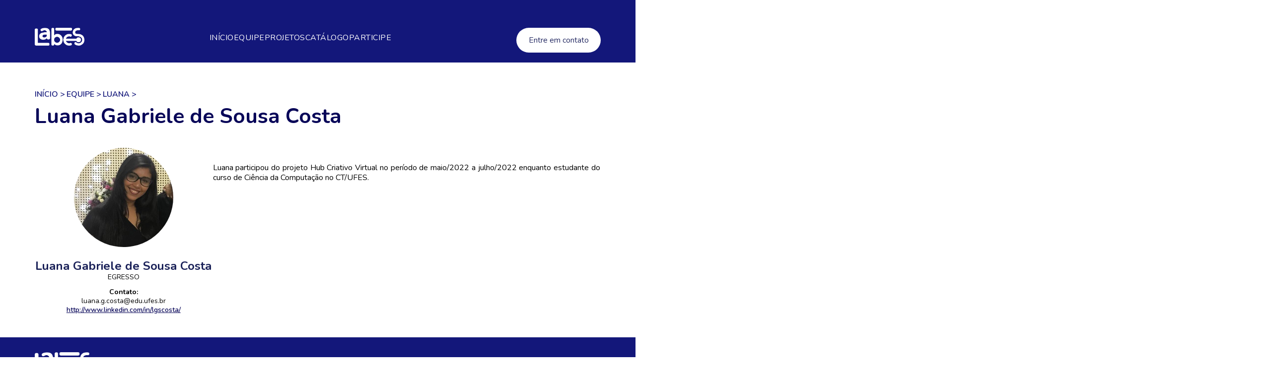

--- FILE ---
content_type: text/html; charset=UTF-8
request_url: https://labes.inf.ufes.br/equipe/luana-costa/
body_size: 5107
content:
<!DOCTYPE html>
<html lang="pt-BR">
	<head>
        <meta charset="UTF-8">
        <meta http-equiv="X-UA-Compatible" content="IE=edge">
        <meta name="viewport" content="width=device-width, initial-scale=1">
        <link rel="stylesheet" href="https://labes.inf.ufes.br/wp-content/themes/LabES/assets/css/reset.css">
        <link rel="stylesheet" href="https://labes.inf.ufes.br/wp-content/themes/LabES/assets/css/style.css">
        
        <script src="https://kit.fontawesome.com/bc8e970716.js" crossorigin="anonymous"></script>

		<title>LabES</title>

		<meta name='robots' content='max-image-preview:large' />
<script type="text/javascript">
window._wpemojiSettings = {"baseUrl":"https:\/\/s.w.org\/images\/core\/emoji\/14.0.0\/72x72\/","ext":".png","svgUrl":"https:\/\/s.w.org\/images\/core\/emoji\/14.0.0\/svg\/","svgExt":".svg","source":{"concatemoji":"https:\/\/labes.inf.ufes.br\/wp-includes\/js\/wp-emoji-release.min.js?ver=6.3.2"}};
/*! This file is auto-generated */
!function(i,n){var o,s,e;function c(e){try{var t={supportTests:e,timestamp:(new Date).valueOf()};sessionStorage.setItem(o,JSON.stringify(t))}catch(e){}}function p(e,t,n){e.clearRect(0,0,e.canvas.width,e.canvas.height),e.fillText(t,0,0);var t=new Uint32Array(e.getImageData(0,0,e.canvas.width,e.canvas.height).data),r=(e.clearRect(0,0,e.canvas.width,e.canvas.height),e.fillText(n,0,0),new Uint32Array(e.getImageData(0,0,e.canvas.width,e.canvas.height).data));return t.every(function(e,t){return e===r[t]})}function u(e,t,n){switch(t){case"flag":return n(e,"\ud83c\udff3\ufe0f\u200d\u26a7\ufe0f","\ud83c\udff3\ufe0f\u200b\u26a7\ufe0f")?!1:!n(e,"\ud83c\uddfa\ud83c\uddf3","\ud83c\uddfa\u200b\ud83c\uddf3")&&!n(e,"\ud83c\udff4\udb40\udc67\udb40\udc62\udb40\udc65\udb40\udc6e\udb40\udc67\udb40\udc7f","\ud83c\udff4\u200b\udb40\udc67\u200b\udb40\udc62\u200b\udb40\udc65\u200b\udb40\udc6e\u200b\udb40\udc67\u200b\udb40\udc7f");case"emoji":return!n(e,"\ud83e\udef1\ud83c\udffb\u200d\ud83e\udef2\ud83c\udfff","\ud83e\udef1\ud83c\udffb\u200b\ud83e\udef2\ud83c\udfff")}return!1}function f(e,t,n){var r="undefined"!=typeof WorkerGlobalScope&&self instanceof WorkerGlobalScope?new OffscreenCanvas(300,150):i.createElement("canvas"),a=r.getContext("2d",{willReadFrequently:!0}),o=(a.textBaseline="top",a.font="600 32px Arial",{});return e.forEach(function(e){o[e]=t(a,e,n)}),o}function t(e){var t=i.createElement("script");t.src=e,t.defer=!0,i.head.appendChild(t)}"undefined"!=typeof Promise&&(o="wpEmojiSettingsSupports",s=["flag","emoji"],n.supports={everything:!0,everythingExceptFlag:!0},e=new Promise(function(e){i.addEventListener("DOMContentLoaded",e,{once:!0})}),new Promise(function(t){var n=function(){try{var e=JSON.parse(sessionStorage.getItem(o));if("object"==typeof e&&"number"==typeof e.timestamp&&(new Date).valueOf()<e.timestamp+604800&&"object"==typeof e.supportTests)return e.supportTests}catch(e){}return null}();if(!n){if("undefined"!=typeof Worker&&"undefined"!=typeof OffscreenCanvas&&"undefined"!=typeof URL&&URL.createObjectURL&&"undefined"!=typeof Blob)try{var e="postMessage("+f.toString()+"("+[JSON.stringify(s),u.toString(),p.toString()].join(",")+"));",r=new Blob([e],{type:"text/javascript"}),a=new Worker(URL.createObjectURL(r),{name:"wpTestEmojiSupports"});return void(a.onmessage=function(e){c(n=e.data),a.terminate(),t(n)})}catch(e){}c(n=f(s,u,p))}t(n)}).then(function(e){for(var t in e)n.supports[t]=e[t],n.supports.everything=n.supports.everything&&n.supports[t],"flag"!==t&&(n.supports.everythingExceptFlag=n.supports.everythingExceptFlag&&n.supports[t]);n.supports.everythingExceptFlag=n.supports.everythingExceptFlag&&!n.supports.flag,n.DOMReady=!1,n.readyCallback=function(){n.DOMReady=!0}}).then(function(){return e}).then(function(){var e;n.supports.everything||(n.readyCallback(),(e=n.source||{}).concatemoji?t(e.concatemoji):e.wpemoji&&e.twemoji&&(t(e.twemoji),t(e.wpemoji)))}))}((window,document),window._wpemojiSettings);
</script>
<style type="text/css">
img.wp-smiley,
img.emoji {
	display: inline !important;
	border: none !important;
	box-shadow: none !important;
	height: 1em !important;
	width: 1em !important;
	margin: 0 0.07em !important;
	vertical-align: -0.1em !important;
	background: none !important;
	padding: 0 !important;
}
</style>
	<link rel='stylesheet' id='wp-block-library-css' href='https://labes.inf.ufes.br/wp-includes/css/dist/block-library/style.min.css?ver=6.3.2' type='text/css' media='all' />
<style id='classic-theme-styles-inline-css' type='text/css'>
/*! This file is auto-generated */
.wp-block-button__link{color:#fff;background-color:#32373c;border-radius:9999px;box-shadow:none;text-decoration:none;padding:calc(.667em + 2px) calc(1.333em + 2px);font-size:1.125em}.wp-block-file__button{background:#32373c;color:#fff;text-decoration:none}
</style>
<style id='global-styles-inline-css' type='text/css'>
body{--wp--preset--color--black: #000000;--wp--preset--color--cyan-bluish-gray: #abb8c3;--wp--preset--color--white: #ffffff;--wp--preset--color--pale-pink: #f78da7;--wp--preset--color--vivid-red: #cf2e2e;--wp--preset--color--luminous-vivid-orange: #ff6900;--wp--preset--color--luminous-vivid-amber: #fcb900;--wp--preset--color--light-green-cyan: #7bdcb5;--wp--preset--color--vivid-green-cyan: #00d084;--wp--preset--color--pale-cyan-blue: #8ed1fc;--wp--preset--color--vivid-cyan-blue: #0693e3;--wp--preset--color--vivid-purple: #9b51e0;--wp--preset--gradient--vivid-cyan-blue-to-vivid-purple: linear-gradient(135deg,rgba(6,147,227,1) 0%,rgb(155,81,224) 100%);--wp--preset--gradient--light-green-cyan-to-vivid-green-cyan: linear-gradient(135deg,rgb(122,220,180) 0%,rgb(0,208,130) 100%);--wp--preset--gradient--luminous-vivid-amber-to-luminous-vivid-orange: linear-gradient(135deg,rgba(252,185,0,1) 0%,rgba(255,105,0,1) 100%);--wp--preset--gradient--luminous-vivid-orange-to-vivid-red: linear-gradient(135deg,rgba(255,105,0,1) 0%,rgb(207,46,46) 100%);--wp--preset--gradient--very-light-gray-to-cyan-bluish-gray: linear-gradient(135deg,rgb(238,238,238) 0%,rgb(169,184,195) 100%);--wp--preset--gradient--cool-to-warm-spectrum: linear-gradient(135deg,rgb(74,234,220) 0%,rgb(151,120,209) 20%,rgb(207,42,186) 40%,rgb(238,44,130) 60%,rgb(251,105,98) 80%,rgb(254,248,76) 100%);--wp--preset--gradient--blush-light-purple: linear-gradient(135deg,rgb(255,206,236) 0%,rgb(152,150,240) 100%);--wp--preset--gradient--blush-bordeaux: linear-gradient(135deg,rgb(254,205,165) 0%,rgb(254,45,45) 50%,rgb(107,0,62) 100%);--wp--preset--gradient--luminous-dusk: linear-gradient(135deg,rgb(255,203,112) 0%,rgb(199,81,192) 50%,rgb(65,88,208) 100%);--wp--preset--gradient--pale-ocean: linear-gradient(135deg,rgb(255,245,203) 0%,rgb(182,227,212) 50%,rgb(51,167,181) 100%);--wp--preset--gradient--electric-grass: linear-gradient(135deg,rgb(202,248,128) 0%,rgb(113,206,126) 100%);--wp--preset--gradient--midnight: linear-gradient(135deg,rgb(2,3,129) 0%,rgb(40,116,252) 100%);--wp--preset--font-size--small: 13px;--wp--preset--font-size--medium: 20px;--wp--preset--font-size--large: 36px;--wp--preset--font-size--x-large: 42px;--wp--preset--spacing--20: 0.44rem;--wp--preset--spacing--30: 0.67rem;--wp--preset--spacing--40: 1rem;--wp--preset--spacing--50: 1.5rem;--wp--preset--spacing--60: 2.25rem;--wp--preset--spacing--70: 3.38rem;--wp--preset--spacing--80: 5.06rem;--wp--preset--shadow--natural: 6px 6px 9px rgba(0, 0, 0, 0.2);--wp--preset--shadow--deep: 12px 12px 50px rgba(0, 0, 0, 0.4);--wp--preset--shadow--sharp: 6px 6px 0px rgba(0, 0, 0, 0.2);--wp--preset--shadow--outlined: 6px 6px 0px -3px rgba(255, 255, 255, 1), 6px 6px rgba(0, 0, 0, 1);--wp--preset--shadow--crisp: 6px 6px 0px rgba(0, 0, 0, 1);}:where(.is-layout-flex){gap: 0.5em;}:where(.is-layout-grid){gap: 0.5em;}body .is-layout-flow > .alignleft{float: left;margin-inline-start: 0;margin-inline-end: 2em;}body .is-layout-flow > .alignright{float: right;margin-inline-start: 2em;margin-inline-end: 0;}body .is-layout-flow > .aligncenter{margin-left: auto !important;margin-right: auto !important;}body .is-layout-constrained > .alignleft{float: left;margin-inline-start: 0;margin-inline-end: 2em;}body .is-layout-constrained > .alignright{float: right;margin-inline-start: 2em;margin-inline-end: 0;}body .is-layout-constrained > .aligncenter{margin-left: auto !important;margin-right: auto !important;}body .is-layout-constrained > :where(:not(.alignleft):not(.alignright):not(.alignfull)){max-width: var(--wp--style--global--content-size);margin-left: auto !important;margin-right: auto !important;}body .is-layout-constrained > .alignwide{max-width: var(--wp--style--global--wide-size);}body .is-layout-flex{display: flex;}body .is-layout-flex{flex-wrap: wrap;align-items: center;}body .is-layout-flex > *{margin: 0;}body .is-layout-grid{display: grid;}body .is-layout-grid > *{margin: 0;}:where(.wp-block-columns.is-layout-flex){gap: 2em;}:where(.wp-block-columns.is-layout-grid){gap: 2em;}:where(.wp-block-post-template.is-layout-flex){gap: 1.25em;}:where(.wp-block-post-template.is-layout-grid){gap: 1.25em;}.has-black-color{color: var(--wp--preset--color--black) !important;}.has-cyan-bluish-gray-color{color: var(--wp--preset--color--cyan-bluish-gray) !important;}.has-white-color{color: var(--wp--preset--color--white) !important;}.has-pale-pink-color{color: var(--wp--preset--color--pale-pink) !important;}.has-vivid-red-color{color: var(--wp--preset--color--vivid-red) !important;}.has-luminous-vivid-orange-color{color: var(--wp--preset--color--luminous-vivid-orange) !important;}.has-luminous-vivid-amber-color{color: var(--wp--preset--color--luminous-vivid-amber) !important;}.has-light-green-cyan-color{color: var(--wp--preset--color--light-green-cyan) !important;}.has-vivid-green-cyan-color{color: var(--wp--preset--color--vivid-green-cyan) !important;}.has-pale-cyan-blue-color{color: var(--wp--preset--color--pale-cyan-blue) !important;}.has-vivid-cyan-blue-color{color: var(--wp--preset--color--vivid-cyan-blue) !important;}.has-vivid-purple-color{color: var(--wp--preset--color--vivid-purple) !important;}.has-black-background-color{background-color: var(--wp--preset--color--black) !important;}.has-cyan-bluish-gray-background-color{background-color: var(--wp--preset--color--cyan-bluish-gray) !important;}.has-white-background-color{background-color: var(--wp--preset--color--white) !important;}.has-pale-pink-background-color{background-color: var(--wp--preset--color--pale-pink) !important;}.has-vivid-red-background-color{background-color: var(--wp--preset--color--vivid-red) !important;}.has-luminous-vivid-orange-background-color{background-color: var(--wp--preset--color--luminous-vivid-orange) !important;}.has-luminous-vivid-amber-background-color{background-color: var(--wp--preset--color--luminous-vivid-amber) !important;}.has-light-green-cyan-background-color{background-color: var(--wp--preset--color--light-green-cyan) !important;}.has-vivid-green-cyan-background-color{background-color: var(--wp--preset--color--vivid-green-cyan) !important;}.has-pale-cyan-blue-background-color{background-color: var(--wp--preset--color--pale-cyan-blue) !important;}.has-vivid-cyan-blue-background-color{background-color: var(--wp--preset--color--vivid-cyan-blue) !important;}.has-vivid-purple-background-color{background-color: var(--wp--preset--color--vivid-purple) !important;}.has-black-border-color{border-color: var(--wp--preset--color--black) !important;}.has-cyan-bluish-gray-border-color{border-color: var(--wp--preset--color--cyan-bluish-gray) !important;}.has-white-border-color{border-color: var(--wp--preset--color--white) !important;}.has-pale-pink-border-color{border-color: var(--wp--preset--color--pale-pink) !important;}.has-vivid-red-border-color{border-color: var(--wp--preset--color--vivid-red) !important;}.has-luminous-vivid-orange-border-color{border-color: var(--wp--preset--color--luminous-vivid-orange) !important;}.has-luminous-vivid-amber-border-color{border-color: var(--wp--preset--color--luminous-vivid-amber) !important;}.has-light-green-cyan-border-color{border-color: var(--wp--preset--color--light-green-cyan) !important;}.has-vivid-green-cyan-border-color{border-color: var(--wp--preset--color--vivid-green-cyan) !important;}.has-pale-cyan-blue-border-color{border-color: var(--wp--preset--color--pale-cyan-blue) !important;}.has-vivid-cyan-blue-border-color{border-color: var(--wp--preset--color--vivid-cyan-blue) !important;}.has-vivid-purple-border-color{border-color: var(--wp--preset--color--vivid-purple) !important;}.has-vivid-cyan-blue-to-vivid-purple-gradient-background{background: var(--wp--preset--gradient--vivid-cyan-blue-to-vivid-purple) !important;}.has-light-green-cyan-to-vivid-green-cyan-gradient-background{background: var(--wp--preset--gradient--light-green-cyan-to-vivid-green-cyan) !important;}.has-luminous-vivid-amber-to-luminous-vivid-orange-gradient-background{background: var(--wp--preset--gradient--luminous-vivid-amber-to-luminous-vivid-orange) !important;}.has-luminous-vivid-orange-to-vivid-red-gradient-background{background: var(--wp--preset--gradient--luminous-vivid-orange-to-vivid-red) !important;}.has-very-light-gray-to-cyan-bluish-gray-gradient-background{background: var(--wp--preset--gradient--very-light-gray-to-cyan-bluish-gray) !important;}.has-cool-to-warm-spectrum-gradient-background{background: var(--wp--preset--gradient--cool-to-warm-spectrum) !important;}.has-blush-light-purple-gradient-background{background: var(--wp--preset--gradient--blush-light-purple) !important;}.has-blush-bordeaux-gradient-background{background: var(--wp--preset--gradient--blush-bordeaux) !important;}.has-luminous-dusk-gradient-background{background: var(--wp--preset--gradient--luminous-dusk) !important;}.has-pale-ocean-gradient-background{background: var(--wp--preset--gradient--pale-ocean) !important;}.has-electric-grass-gradient-background{background: var(--wp--preset--gradient--electric-grass) !important;}.has-midnight-gradient-background{background: var(--wp--preset--gradient--midnight) !important;}.has-small-font-size{font-size: var(--wp--preset--font-size--small) !important;}.has-medium-font-size{font-size: var(--wp--preset--font-size--medium) !important;}.has-large-font-size{font-size: var(--wp--preset--font-size--large) !important;}.has-x-large-font-size{font-size: var(--wp--preset--font-size--x-large) !important;}
.wp-block-navigation a:where(:not(.wp-element-button)){color: inherit;}
:where(.wp-block-post-template.is-layout-flex){gap: 1.25em;}:where(.wp-block-post-template.is-layout-grid){gap: 1.25em;}
:where(.wp-block-columns.is-layout-flex){gap: 2em;}:where(.wp-block-columns.is-layout-grid){gap: 2em;}
.wp-block-pullquote{font-size: 1.5em;line-height: 1.6;}
</style>
<link rel="https://api.w.org/" href="https://labes.inf.ufes.br/wp-json/" /><link rel="EditURI" type="application/rsd+xml" title="RSD" href="https://labes.inf.ufes.br/xmlrpc.php?rsd" />
<meta name="generator" content="WordPress 6.3.2" />
<link rel="canonical" href="https://labes.inf.ufes.br/equipe/luana-costa/" />
<link rel='shortlink' href='https://labes.inf.ufes.br/?p=122' />
<link rel="alternate" type="application/json+oembed" href="https://labes.inf.ufes.br/wp-json/oembed/1.0/embed?url=https%3A%2F%2Flabes.inf.ufes.br%2Fequipe%2Fluana-costa%2F" />
<link rel="alternate" type="text/xml+oembed" href="https://labes.inf.ufes.br/wp-json/oembed/1.0/embed?url=https%3A%2F%2Flabes.inf.ufes.br%2Fequipe%2Fluana-costa%2F&#038;format=xml" />
	</head>
	<body>

<link rel="stylesheet" href="https://labes.inf.ufes.br/wp-content/themes/LabES/assets/css/style-equipe.css">

<div class="fundo">
	<div class="marca_d_agua">
		<div class="container">
			<header class="cabecalho">
				<a href="https://labes.inf.ufes.br"><img class="cabecalho__logo" src="https://labes.inf.ufes.br/wp-content/themes/LabES/assets/imagens/logo_labes.png" alt="logo LABES"></a>
				<nav class="cabecalho__navegacao">
					<ul>
						<li class="cabecalho__link">
						<div class="menu"><ul>
							<li id="menu-item-68" class="menu-item menu-item-type-custom menu-item-object-custom menu-item-home menu-item-68"><a href="https://labes.inf.ufes.br/">Início</a></li>
<li id="menu-item-65" class="menu-item menu-item-type-custom menu-item-object-custom menu-item-65"><a href="https://labes.inf.ufes.br/equipe/">Equipe</a></li>
<li id="menu-item-66" class="menu-item menu-item-type-custom menu-item-object-custom menu-item-66"><a href="https://labes.inf.ufes.br/projetos/">Projetos</a></li>
<li id="menu-item-71" class="menu-item menu-item-type-post_type menu-item-object-page menu-item-71"><a href="https://labes.inf.ufes.br/catalogo/">Catálogo</a></li>
<li id="menu-item-72" class="menu-item menu-item-type-post_type menu-item-object-page menu-item-72"><a href="https://labes.inf.ufes.br/participe-do-labes/">Participe</a></li>
						</li>	
						</ul></div>
					</ul> 
				</nav>
				<a href="mailto:labes@inf.ufes.br" class="cabecalho__botao">Entre em contato</a>
				<a href="#" class="cabecalho__menu" aria-label="Menu"><i class="fa-solid fa-bars fa-2x"></i></a>

			</header>

			<nav class="menu__lateral">
				<li class="menu-item menu-item-type-custom menu-item-object-custom menu-item-home menu-item-68"><a href="https://labes.inf.ufes.br/">Início</a></li>
<li class="menu-item menu-item-type-custom menu-item-object-custom menu-item-65"><a href="https://labes.inf.ufes.br/equipe/">Equipe</a></li>
<li class="menu-item menu-item-type-custom menu-item-object-custom menu-item-66"><a href="https://labes.inf.ufes.br/projetos/">Projetos</a></li>
<li class="menu-item menu-item-type-post_type menu-item-object-page menu-item-71"><a href="https://labes.inf.ufes.br/catalogo/">Catálogo</a></li>
<li class="menu-item menu-item-type-post_type menu-item-object-page menu-item-72"><a href="https://labes.inf.ufes.br/participe-do-labes/">Participe</a></li>
			</nav>
		</div>
	</div>
</div>

<div class=" marcacao container">
    <a href="https://labes.inf.ufes.br">Início ></a>
    <a href="https://labes.inf.ufes.br/equipe/">Equipe ></a>
    <a href="#">Luana ></a>
</div>

<main class="container">
    <div class="nome-participante">
        <h1>Luana Gabriele de Sousa Costa</h1>
    </div>

    <div class="participante">
        <div class="dados-participante">
            <img src="https://labes.inf.ufes.br/wp-content/uploads/foto-luana-costa.jpg">
            
            <div class="participante-nome">
                <h2>Luana Gabriele de Sousa Costa</h2>
                <p>Egresso</p>
            </div>

            <p id="participante-contato">Contato:</p>
                        <p>luana.g.costa@edu.ufes.br</p>
            <p></p>

                <a href="http://www.linkedin.com/in/lgscosta/">http://www.linkedin.com/in/lgscosta/</a>
                <!-- a href="">Curriculum Vitae (CNPq Lattes)</a -->
                <!-- a href="">Google Scholar</a -->

            <div class="redes-sociais">
                                                                            </div>
        </div>

        <div class="informacao-participante">
            <p>Luana participou do projeto Hub Criativo Virtual no período de maio/2022 a julho/2022 enquanto estudante do curso de Ciência da Computação no CT/UFES.</p>
        </div>
    </div>
</main>

<p style="margin-bottom: 20px">&nbsp;</p>

<div class="fundo">
    <div class="detalhe container">
        <footer class="footer__informacoes">
            <img class="logo_footer" src="https://labes.inf.ufes.br/wp-content/themes/LabES/assets/imagens/logo_labes.png" alt="LabES">
            <div class="infos">
                <div>
                    <p class="infos_local">Av. Fernando Ferrari, 514 - UFES, CT-7 (Depto. Informática)</p>
                    <p class="infos_local">Goiabeiras – Vitória, ES – 29075-510</p>
                    <p class="infos_local">BRASIL</p>

                    <h5 class="footer_contato">CONTATO:</h5>
                    <p class="infos_local">labes@inf.ufes.br</p>
                </div>

                <div class="footer__redes-sociais">
                    <h5 class="footer_titulo">REDES SOCIAIS:</h5>
                    <div class="redes_sociais">
                        <a class="instagram" href="https://www.instagram.com/labes_ufes/"><img src="https://labes.inf.ufes.br/wp-content/themes/LabES/assets/imagens/instagram.svg" alt=""></a>
                        <a class="linkedin" href="https://www.linkedin.com/company/labes-ct-ufes/"><img src="https://labes.inf.ufes.br/wp-content/themes/LabES/assets/imagens/linkedin.png" alt=""></a>
                    </div>
                </div>

            </div>
        </footer>

    </div>
    <script src="https://labes.inf.ufes.br/wp-content/themes/LabES/assets/index.js"></script>

</body>
</html>

--- FILE ---
content_type: text/css
request_url: https://labes.inf.ufes.br/wp-content/themes/LabES/assets/css/style.css
body_size: 2550
content:
@import url('https://fonts.googleapis.com/css2?family=Nunito:wght@300;400;600;700&display=swap');


  html{
    font-size: 62.5%; 
    /* 1 REM === 10PX (DEZ PX) */

    font-family: "Nunito", sans-serif;  
    scroll-behavior: smooth;
    width: 100%;
  }

  :root{

    --azul-01: #1B2259;
    --azul-02: #3F368C;
    --azul-03: #13177A;
    --azul-04: #070558;


    /* MOBILE */
    --cabecalho-01: 2.2rem;
    --cabecalho-02: 2rem;
    --cabecalho-03: 1.6rem;
    --cabecalho-04: 2.4rem;
    --cabecalho-05: 2.2rem;
    --cabecalho-06: 1.6rem;
    --paragrafo-01: 1.4rem;
    --paragrafo-02: 1.6rem;
    --paragrafo-03: 1.2rem;
    --link-01: 1.4rem;

  }

  /* MOBILE FIRST */

  .container{
    width: 100%;
    padding: 0 2rem;
  }

  /* FUNDO */

  .fundo{
    /* background-image:url("../imagens/fundo__degrade.png");
    background-position: bottom, center;
    background-repeat: no-repeat;
    background-size: cover; */
    background-color: var(--azul-03);
  }
  
  /* .marca_d_agua{
    background-image:url("../imagens/marca_d_agua.png");
    background-repeat: no-repeat;
    background-position: bottom, center;
    background-repeat: no-repeat;
    background-size: cover;
    padding: 2rem 1.25rem 2rem 1.25rem;
  } */

  /* CABEÇALHO */

  .cabecalho {
    display: flex;
    justify-content: space-between;
    padding-top: 2.4rem;
  }

  .cabecalho__logo {
    width: 5.6rem;
  }

  .cabecalho__navegacao ul{
    display: none;
  }

  .cabecalho__botao {
    display: none;
  }

  /* MENU LATERAL */

  .cabecalho__menu i{
    color: #FFF;
  }

  .menu__lateral{
    margin-top: 0rem;
    padding-top: 2rem;
    float: right;
    color: #FFF;
    display: flex;
    flex-direction: column;
    background-color: #1B2259;
    width: 140px;
    height: 100vh;
    z-index: 999;
    position: absolute;
    right: -100vw;
    transition: .25s;
  }

  .menu__lateral--ativo{
    /*------problema com a transição, que antes era tudo usado o "right", só que ele é bugado e trocamos para "left"-----*/
    right: 0;
    transition: .25s;
  }

  .menu__lateral li a{
    font-size: var(--cabecalho-06);
    text-decoration: none;
    color: white;
    text-transform: uppercase;
    line-height: 40px;
    letter-spacing: 0.5px;
    margin-left: 2rem;
  }
  
  .menu__lateral li a:hover {
    color: #ffd236;
    border-bottom: solid #ffd236 0.25rem;
  }

  .menu__lateral li a:hover {
    color: #ffd236;
    border-bottom: solid #ffd236 0.25rem;
  }  

  .menu__lateral-link i {
    padding-right: 1.5rem;
  }

  .menu__lateral-link--ativo{
    color: #FFF;
    border-left: 8px solid #FFF;
    padding-left: 1.5rem;
  }

  /* TITULO PRINCIPAL */

  .cabecalho__inferior{
    padding-bottom: 3rem;
  }

  .titulo__principal{
    font-size: var(--cabecalho-01);
    font-weight: 600;    
    line-height: 140%;
    color: #FFF;
    margin-top: 5rem;
    padding: 0 2rem 0 2rem;
    text-align: center;
  }

  .cabecalho__notebook{
   display: none;
  }

  /* PÁGINA GENÉRICA */
  .index {
    font-size: var(--paragrafo-02);
  }

  .index p {
    margin-bottom: 20px;
  }

  /* AREA QUEM SOMOS */

  .titulo__secao {
    font-size: var(--cabecalho-05);
    font-weight: 700;
    color: var(--azul-01);
    text-transform: uppercase;
    text-align: center;
    margin-bottom: 3rem;
    margin-top: 3rem;
  }

  .area_quem_somos__texto{
    font-size: var(--paragrafo-01);
    color: #000;
    line-height: 150%;
    text-align: center;
    margin-bottom: 6rem;
  }

  /* CITAÇÃO */

  .citacao{
    display: flex;
    flex-wrap: wrap;
    flex-direction: column;
    margin-bottom: 6rem;
  }

  .citacao__aspas{
    width: 2.6rem;
    align-self: flex-start;
  }

  .citacao__texto{
    font-size: var(--cabecalho-03);
    color: var(--azul-04);
    text-align: center;
    line-height: 140%;
    padding: 0 3rem 0 3rem;
    margin-bottom: 3.2rem;
  }

  .citacao__autor{
    font-size: var(--cabecalho-02);
    color: var(--azul-04);
    font-weight: 700;
    text-align: center;
  }

  .citacao__aspas_final{
    width: 2.6rem;
    align-self: flex-end;
  }

  /* CONHEÇA A EQUIPE */

  .destaques-titulo{
    display: flex;
    justify-content: space-between;
    align-items: flex-end;
    border-bottom: 1px solid #afb2c5;
    margin-bottom: 3rem;
  }

  .titulo-equipe-projetos{
    font-size: var(--cabecalho-02);
    color: var(--azul-03);
    font-weight: 700;
    border-bottom: 3px solid var(--azul-01); 
  }

  .destaques-link{
    display: none;
  }

  .destaques-link2 {
   font-size: var(--link-01);
    text-decoration: none;
    color: var(--azul-04);
  }

  /* DESTAQUE MEMBROS */

  .destaques-membros{
    display: flex;
    flex-direction: column;
    align-items: center;
  }

  .destaques-membros a{
    text-decoration: none;
  }

  .membro{
    margin-bottom: 3.6rem;
  }

  .membro img {
    width: 20rem;
    border-radius: 50%;
    margin-bottom: 1.4rem;
  }

  .membro h4{
    font-size: var(--cabecalho-03);
    color: var(--azul-01);
    font-weight: 700;
    text-align: center;
    margin-bottom: 0.5rem;
  }

  .membro p{
    font-size: var(--paragrafo-03);
    color: #000;
    text-align: center;
  }

  /* DESTAQUE PROJETOS */

  .destaques-projetos{
    display: flex;
    flex-direction: column;
    align-items: center;
  }

  .destaques-projetos a{
    text-decoration: none;
  }

  .projetos {
    box-shadow: -1px 3px 8px 0px rgba(0, 0, 0, 0.25);
    width: 24.4rem;
    height: 30rem;
    text-align: center;
    border-radius: 3.2rem;
    padding: 2.4rem 0.8rem;
    margin-bottom: 2.4rem;
  }

  .projetos img{ 
    border-radius: 100%;
    width: 15rem;
    box-shadow: 0px 4px 4px 0px #00000040;
    margin-bottom: 1rem;
  }

  .projetos h4{
    font-size: var(--cabecalho-04);
    color: var(--azul-01); 
    font-weight: 700;
    margin-bottom: 1rem; 
  }

  .projetos p{
    font-size: var(--paragrafo-03);
    color: #000;
  
  }

  /* FOOTER */

  .footer__informacoes{
    padding-top: 3rem;
    padding-bottom: 4rem;
  }

  .logo_footer{
     width:12rem;
     margin-bottom: 2.8rem;
  }

.infos_local{
  font-size: var(--paragrafo-02);
  color: #FFF;
  line-height: 140%;
}

.footer_contato{
  font-size: var(--paragrafo-02);
  color: #FFF;
  font-weight: 700;
  margin-top: 2.4rem;
  margin-bottom: 0.6rem;
}

.footer_titulo{
  display: none;
}

.redes_sociais{
  margin-top: 6rem;
  display: flex;
  justify-content: center;
  gap: 1.6rem;
}

.redes_sociais img{
  width: 5rem;
}


/* TABLET */

@media (min-width: 768px){

  :root{

     /* TABLET */
    --cabecalho-01: 4.6rem;
    --cabecalho-02: 2.8rem;
    --cabecalho-03: 2.6rem;
    --cabecalho-04: 2.4rem;
    --cabecalho-05: 3.6rem;
    --cabecalho-06: 1.6rem;
    --paragrafo-01: 2.4rem;
    --paragrafo-02: 1.8rem;
    --paragrafo-03: 1.8rem;
    --link-01: 2rem;

  }

  .container{
     padding: 0 4.2rem;
  }

  /* CABEÇALHO */

  .cabecalho{
    padding-top: 4.5rem;
  }

  .cabecalho__logo {
    width: 12rem;
  }

  .cabecalho__menu i{
    font-size: 3.5rem;
  }

  /* TITULO PRINCIPAL  */

  .titulo__principal{
    margin-top: 13rem;
  }

  .cabecalho__inferior{
    padding-bottom: 10rem;
  }

  /* CONHEÇA A EQUIPE */

  .destaques{
    margin-bottom: 5rem;
  }

  .destaques-membros{
    margin-top: 5rem;
    display: flex;
    flex-wrap: wrap;
    flex-direction: row;
    justify-content: space-around;
  }

  .membro{
    display: flex;
    flex-direction: column;
    align-items: center;
    margin-bottom: 5rem;
  }

  .membro h4{
    margin-bottom: 1rem;
  }

  /* PROJETOS */

  .destaques-projetos{
    display: flex;
    flex-direction: row;
    flex-wrap: wrap;
    justify-content: space-around;
  }

  .projetos{
    width: 30rem;
    height: 35rem;
  }

  .projetos h4{
    margin-bottom: 1.5rem;
  }
}

@media (min-width: 1180px){

  :root{

    /*  WEB */
   --cabecalho-01: 4rem;
   --cabecalho-02: 2rem;
   --cabecalho-03: 2rem;
   --cabecalho-04: 2.4rem;
   --cabecalho-05: 4rem;
   --cabecalho-06: 1.6rem;
   --paragrafo-01: 1.6rem;
   --paragrafo-02: 1.6rem;
   --paragrafo-03: 1.6rem;
   --link-01: 2rem;

 }

 .container{
    max-width: 1140px;
		padding: 0 2rem;
		box-sizing: content-box;
		margin: 0 auto;
 }

 /*   CABEÇALHO  */

 .cabecalho{
  padding-top: 5.6rem;
 }

 .cabecalho__logo{
  width: 10rem;
 }

 .cabecalho__navegacao ul{
  display: block;
}

.cabecalho__navegacao ul{
  display: flex;
  gap: 2rem;
}

.cabecalho__link a{
  font-size: var(--cabecalho-06);
  text-decoration: none;
  color: white;
  text-transform: uppercase;
  line-height: 40px;
  letter-spacing: 0.5px;
  text-align: center;
  z-index: 1;
}

nav .cabecalho__link a:hover {
  color: #ffd236;
  border-bottom: solid #ffd236 0.25rem;
}

.cabecalho__botao{
  display: flex;
  align-items: center;
  justify-content: center;
  width: 170px;
  height: 50px;
  border-style: none;
  border-radius: 100px;
  font-weight: 500;
  color: #272c64;
  font-size: 16px;
  text-decoration: none;
  background-color: white;
}

.cabecalho__menu{
  display: none;
}

/* TITULO PRINCIPAL */

.cabecalho__inferior{
  display: flex;
  align-items: center;
  justify-content: space-between;
  margin-top: 4.5rem;
  padding: 0;
}

.titulo__principal{
  text-align: left;
  margin: 0;
  padding: 0;
}

.cabecalho__notebook{
  display: block;
  width: 56rem;
}

/* AREA QUEM SOMOS */

.titulo__secao{
  text-align: left;
  margin-bottom: 3.4rem;
}

.area_quem_somos{
  display: flex;
  align-items: center;
}

.area_quem_somos p{
  text-align: left;
  padding-right: 12rem;
  margin-bottom: 10px;
}

.citacao{
  width: 150rem;
}

.citacao p{
  text-align: center;
}

.citacao__texto{
  padding: 0 1rem 0 1rem;
}

.citacao__aspas{
  width: 3.5rem;
}

.citacao__aspas_final{
  width: 3.5rem;
}

/* DESTAQUES MEMBROS */

.destaques-titulo{
  margin-bottom: 6.3rem;
}

/* PROJETOS */

.projetos{
  padding: 2.4rem 1.5rem;
}

/* FOOTER */

.logo_footer{
  width: 12rem;
}

.infos{
  display: flex;
  justify-content: space-between;
}

.footer__redes-sociais{
  display: flex;
  flex-direction: column;
  align-items: center;
}

.footer_titulo{
  display: block;
  font-size: var(--paragrafo-02);
  color: #FFF;
  font-weight: 700;
}

.redes_sociais{
  margin-top: 2.5rem;
}

}


--- FILE ---
content_type: text/css
request_url: https://labes.inf.ufes.br/wp-content/themes/LabES/assets/css/style-equipe.css
body_size: 2182
content:
@import url('https://fonts.googleapis.com/css2?family=Nunito:wght@300;400;600;700&display=swap');

html {
  font-size: 62.5%; 
  /* 1 REM === 10PX (DEZ PX) */

  font-family: "Nunito", sans-serif;  
  scroll-behavior: smooth;
  width: 100%;
}

:root {
  --azul-01: #1B2259;
  --azul-02: #3F368C;
  --azul-03: #13177A;
  --azul-04: #070558;

  /* MOBILE */
  --cabecalho-01: 2.2rem;
  --cabecalho-02: 2.2rem;
  --cabecalho-03: 2.2rem;
  --cabecalho-04: 1.8rem;
  --cabecalho-05: 2.2rem;
  --cabecalho-06: 1.6rem;
  --paragrafo-01: 1.4rem;
  --paragrafo-02: 1.6rem;
  --paragrafo-03: 1.6rem;
  --link-01: 1.8rem;
}

/* MOBILE FIRST */

.container {
  width: 100%;
  padding: 0 2rem;
}

/* FUNDO */

.fundo {
  /* background-image:url("../imagens/fundo__degrade.png");
  background-position: bottom, center;
  background-repeat: no-repeat;
  background-size: cover; */
  background-color: var(--azul-03);
}

/* .marca_d_agua{
  background-image:url("../imagens/marca_d_agua.png");
  background-repeat: no-repeat;
  background-position: bottom, center;
  background-repeat: no-repeat;
  background-size: cover;
  padding: 2rem 1.25rem 2rem 1.25rem;
} */

/* CABEÇALHO */

.cabecalho {
  display: flex;
  justify-content: space-between;
  padding-top: 2.4rem;
  padding-bottom: 2rem;
}

.cabecalho__logo {
  width: 5.6rem;
}

.cabecalho__navegacao ul {
  display: none;
}

.cabecalho__botao {
  display: none;
}

/* MENU LATERAL */

.cabecalho__menu i {
  color: #FFF;
}

.menu__lateral {
  margin-top: 0rem;
  padding-top: 2rem;
  float: right;
  color: #FFF;
  display: flex;
  flex-direction: column;
  background-color: #1B2259;
  width: 140px;
  height: 100vh;
  z-index: 999;
  position: absolute;
  right: -100vw;
  transition: .25s;
}

.menu__lateral--ativo {
  /*------problema com a transição, que antes era tudo usado o "right", só que ele é bugado e trocamos para "left"-----*/
  right: 0;
  transition: .25s;
}

.menu__lateral-link {
  height: 4rem;
  color: #FEFFA4;
  padding-left: 2rem;
  display: flex;
  align-items: center;
}

.menu__lateral-link i {
  padding-right: 1.5rem;
}

.menu__lateral-link--ativo {
  color: #FFF;
  border-left: 8px solid #FFF;
  padding-left: 1.5rem;
}

/* MARCAÇÃO */

.marcacao a {
  font-size: var(--link-01);
  text-decoration: none;
  color: var(--azul-03);
  font-weight: 600;
  text-transform: uppercase;
}

.marcacao {
  margin-top: 4.2rem;
}

.nome-participante {
  font-size: var(--cabecalho-02);
  color: var(--azul-04);
  font-weight: 700;
  margin-top: 1.6rem;
}

.dados-participante img {
  border-radius: 100%;
  width: 22rem;
  margin-top: 4.2rem;
  margin-bottom: 2.4rem;
}

/* DADOS PARTICIPANTE */

.dados-participante h2 {
  font-size: var(--cabecalho-03);
  font-weight: 700;
  color: var(--azul-01);
  margin-bottom: 0.2rem;
}

.dados-participante p {
  font-size: var(--paragrafo-01);
  font-weight: 500;
  line-height: 130%;
}

.participante-nome p {
  text-transform: uppercase;
  margin-bottom: 1.2rem;
}

.dados-participante a {
  display: block;
  font-size: var(--paragrafo-01);
  font-weight: 600;
  color: var(--azul-04);
  line-height: 130%;
}

.dados-participante {
  text-align: center;
}

#participante-contato {
  font-weight: 700;
}

.redes-sociais {
  display: flex;
  justify-content: center;
  gap: 1.6rem;
  margin-top: 1.6rem;
}

.twitter i {
  font-size: 3.4rem;
  color: #FFF;
  padding: 1.2rem;
  border-radius: 100%;
  background-color: var(--azul-04);
}

.instagram i {
  font-size: 3.4rem;
  color: #FFF;
  padding: 1.2rem;
  border-radius: 100%;
  background-color: var(--azul-04);
}

.linkedin i {
  font-size: 3.4rem;
  color: #FFF;
  padding: 1.2rem;
  border-radius: 100%;
  background-color: var(--azul-04);
  }

.github i {
  font-size: 3.4rem;
  color: #FFF;
  padding: 1.2rem;
  border-radius: 100%;
  background-color: var(--azul-04);
  }

/*  INFORMAÇÃO PARTICIPANTE */

.informacao-participante {
  font-size: var(--paragrafo-02);
  text-align: justify;
  margin-top: 5.6rem;
}

.informacao-participante p {
  margin-top: 1.6rem;
  line-height: 130%;
}

/* PROJETOS */

.projetos {
  margin-top: 5.6rem;
}

.destaques-projetos-pessoais {
  display: flex;
  justify-content: space-between;
  align-items: flex-end;
  border-bottom: 1px solid #afb2c5;
  margin-bottom: 3rem;
}

.titulo-projetos-pessoais {
  font-size: var(--cabecalho-03);
  color: var(--azul-03);
  font-weight: 700;
  border-bottom: 3px solid var(--azul-01);
}

.projetos-links {
  margin-bottom: 5.6rem;
}

.projetos-links h3 {
  font-size: var(--cabecalho-04);
  font-weight: 700;
  margin-bottom: 1.2rem;
}

.projetos-links a {
  font-size: var(--paragrafo-03);
  font-weight: 600;
  color: var(--azul-04);
  line-height: 130%;
}

.projetos-links i {
  margin-right: 0.5rem;
  margin-left: 0.2rem;
  color: var(--azul-04);
  font-size: var(--paragrafo-03);
}

/* FOOTER */

.footer__informacoes {
  padding-top: 3rem;
  padding-bottom: 4rem;
}

.logo_footer {
  width:12rem;
  margin-bottom: 2.8rem;
}

.infos_local {
  font-size: var(--paragrafo-02);
  color: #FFF;
  line-height: 140%;
}

.footer_contato {
  font-size: var(--paragrafo-02);
  color: #FFF;
  font-weight: 700;
  margin-top: 2.4rem;
  margin-bottom: 0.6rem;
}

.footer_titulo{
  display: none;
}

.redes_sociais{
  margin-top: 6rem;
  display: flex;
  justify-content: center;
  gap: 1.6rem;
}

.redes_sociais img{
  width: 5rem;
}

/* TABLET */

@media (min-width: 768px) {
  :root {
    --cabecalho-01: 4.6rem;
    --cabecalho-02: 4.2rem;
    --cabecalho-03: 2.6rem;
    --cabecalho-04: 2.4rem;
    --cabecalho-05: 3.6rem;
    --cabecalho-06: 1.6rem;
    --paragrafo-01: 1.8rem;
    --paragrafo-02: 1.8rem;
    --paragrafo-03: 1.8rem;
    --link-01: 2rem;
  }

  .container {
    padding: 0 4.2rem;
  }

  /* CABEÇALHO */

  .cabecalho {
    padding-top: 4.5rem;
  }

  .cabecalho__logo {
    width: 12rem;
  }

  .cabecalho__menu i {
    font-size: 3.5rem;
  }

  /* PARTICIPANTE */

  .dados-participante img {
    width: 32rem;
  }

  /* REDES SOCIAIS */

  .redes-sociais {
    gap: 2.4rem;
  }

  .twitter i {
    font-size: 4.2rem;
    padding: 1.4rem;
  }

  .instagram i {
    font-size: 4.2rem;
    padding: 1.4rem;
  }

  .linkedin i {
    font-size: 4.2rem;
    padding: 1.4rem;
  }

  .github i {
    font-size: 4.2rem;
    padding: 1.4rem;
  }
}

/*  WEB  */

@media (min-width: 1180px) {
  :root {
    --cabecalho-01: 4rem;
    --cabecalho-02: 4.2rem;
    --cabecalho-03: 2.4rem;
    --cabecalho-04: 2rem;
    --cabecalho-05: 4rem;
    --cabecalho-06: 1.6rem;
    --paragrafo-01: 1.4rem;
    --paragrafo-02: 1.6rem;
    --paragrafo-03: 1.6rem;
    --link-01: 1.6rem;
  }

 .container {
    max-width: 1140px;
		padding: 0 2rem;
		box-sizing: content-box;
		margin: 0 auto;
  }

  /*   CABEÇALHO  */

  .cabecalho {
    padding-top: 5.6rem;
  }

  .cabecalho__logo {
    width: 10rem;
  }

  .cabecalho__navegacao ul {
    display: block;
  }

  .cabecalho__navegacao ul {
    display: flex;
    gap: 2rem;
  }

  .cabecalho__link a {
    font-size: var(--cabecalho-06);
    text-decoration: none;
    color: white;
    text-transform: uppercase;
    line-height: 40px;
    letter-spacing: 0.5px;
    text-align: center;
    z-index: 1;
  }

  nav .cabecalho__link a:hover {
    color: #ffd236;
    border-bottom: solid #ffd236 0.25rem;
  }

  .cabecalho__botao {
    display: flex;
    align-items: center;
    justify-content: center;
    width: 170px;
    height: 50px;
    border-style: none;
    border-radius: 100px;
    font-weight: 500;
    color: #272c64;
    font-size: 16px;
    text-decoration: none;
    background-color: white;
  }

  .cabecalho__menu {
    display: none;
  }

  /* MARCAÇÃO */

  .marcacao {
    margin-top: 5.6rem;
  }

  .dados-participante img {
    width: 20rem;
  }

  /* REDES SOCIAIS */

  .redes-sociais {
    gap: 1.4rem;
  }

  .twitter i {
    font-size: 2.4rem;
    padding: 1.4rem;
  }

  .instagram i {
    font-size: 2.4rem;
    padding: 1.4rem;
  }

  .linkedin i {
    font-size: 2.4rem;
    padding: 1.4rem;
  }

  .github i {
    font-size: 2.4rem;
    padding: 1.4rem;
  }

  /* PARTICIPANTE */

  .participante {
    display: flex;
    justify-content: space-around;
  }

  .informacao-participante {
    width: 78rem;
  }

  /* FOOTER */

  .logo_footer {
    width: 12rem;
  }

  .infos {
    display: flex;
    justify-content: space-between;
  }

  .footer__redes-sociais {
    display: flex;
    flex-direction: column;
    align-items: center;
  }

  .footer_titulo {
    display: block;
    font-size: var(--paragrafo-02);
    color: #FFF;
    font-weight: 700;
  }

  .redes_sociais {
    margin-top: 2.5rem;
  }
}


--- FILE ---
content_type: application/javascript
request_url: https://labes.inf.ufes.br/wp-content/themes/LabES/assets/index.js
body_size: 272
content:
const botaoMenu = document.querySelector('.cabecalho__menu')
const menu = document.querySelector('.menu__lateral')

const link = document.querySelector('.menu__lateral-link')

botaoMenu.addEventListener('click', () => {
    menu.classList.toggle('menu__lateral--ativo')
})